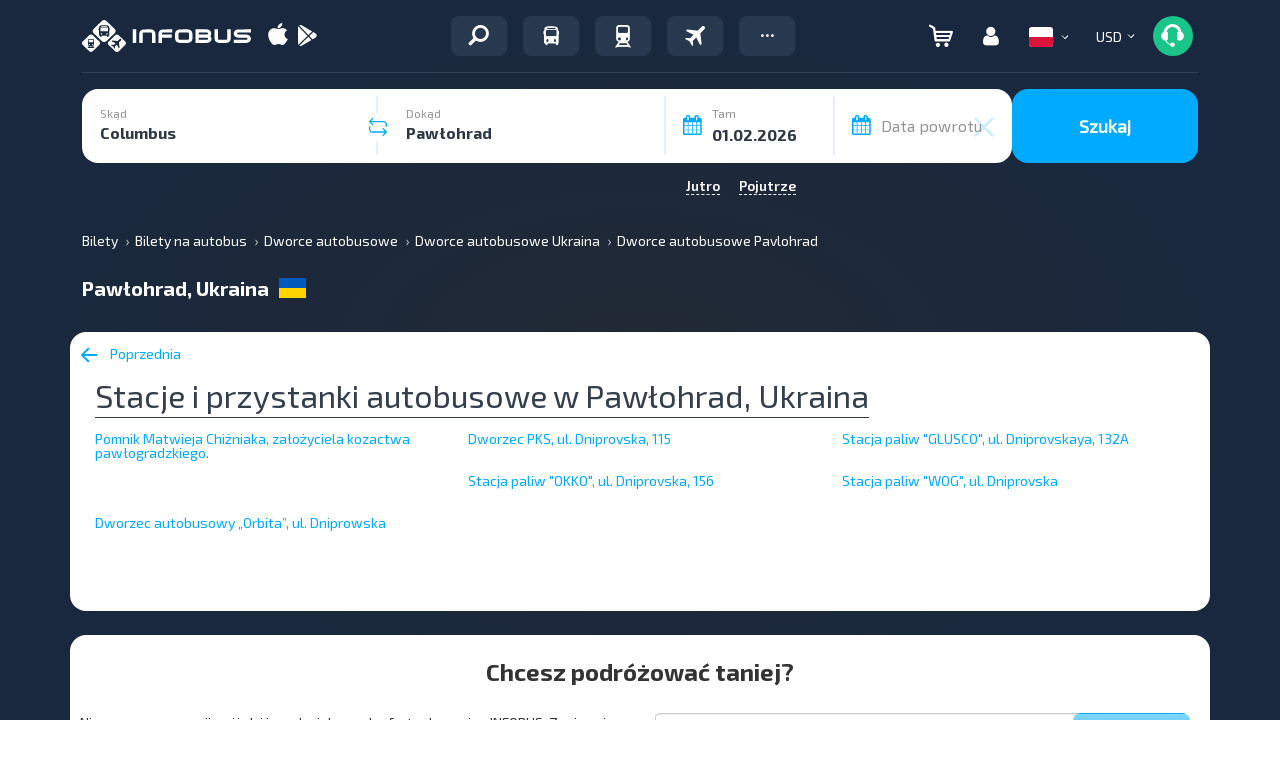

--- FILE ---
content_type: image/svg+xml
request_url: https://infobus.eu/img/payment_system/gpay.svg
body_size: 425
content:
<svg xmlns="http://www.w3.org/2000/svg" width="52" height="24" fill="none" viewBox="0 0 52 24"><rect width="52" height="24" fill="#fff" rx="4"/><g clip-path="url(#a)"><path fill="#5f6368" d="M34.474 9.319c1.1 0 1.95.3 2.6.903.649.602.949 1.405.949 2.409v4.817h-1.4v-1.104h-.05c-.6.903-1.45 1.355-2.449 1.355-.85 0-1.6-.251-2.2-.753-.55-.502-.899-1.204-.899-1.957q0-1.204.9-1.957c.6-.502 1.45-.703 2.449-.703.9 0 1.6.151 2.15.502v-.35c0-.47-.175-.938-.523-1.243l-.078-.063c-.4-.35-.9-.552-1.449-.552q-1.275 0-1.95 1.054l-1.299-.803c.8-1.054 1.85-1.555 3.249-1.555m-7.048-3.413c.897 0 1.75.314 2.43.898l.12.106c.7.602 1.049 1.505 1.049 2.459 0 .953-.35 1.806-1.05 2.459a3.62 3.62 0 0 1-2.549 1.003l-2.399-.05v4.667h-1.5V5.906zm7.248 7.628q-.9 0-1.5.451-.6.376-.6 1.054c0 .402.2.753.5.954.35.25.75.4 1.15.4.56 0 1.12-.218 1.558-.614l.092-.088c.5-.451.75-1.003.75-1.605-.45-.352-1.1-.552-1.95-.552M27.526 7.31h-2.499v4.015h2.5c.549 0 1.099-.2 1.449-.602.8-.753.8-2.007.05-2.76l-.05-.05c-.4-.402-.9-.653-1.45-.603M46.12 9.57 41.172 20.96h-1.5l1.85-3.964-3.25-7.376h1.6l2.35 5.67h.05l2.299-5.67h1.55z"/><path fill="#4285f4" d="M19.08 11.777c0-.452-.05-.903-.1-1.355h-6.248v2.56h3.55c-.15.802-.6 1.555-1.3 2.006v1.656h2.149c1.25-1.154 1.95-2.86 1.95-4.867"/><path fill="#34a853" d="M12.732 18.25c1.8 0 3.299-.602 4.399-1.606l-2.15-1.655c-.6.4-1.35.652-2.249.652-1.7 0-3.199-1.154-3.699-2.76H6.834v1.706c1.15 2.258 3.399 3.663 5.898 3.663"/><path fill="#fbbc04" d="M9.033 12.88c-.3-.802-.3-1.706 0-2.559V8.615h-2.2c-.95 1.857-.95 4.065 0 5.972z"/><path fill="#ea4335" d="M12.731 7.612c.95 0 1.85.351 2.55 1.004l1.899-1.907c-1.2-1.104-2.8-1.756-4.4-1.706-2.498 0-4.797 1.405-5.897 3.663l2.2 1.706a3.81 3.81 0 0 1 3.648-2.76"/></g><defs><clipPath id="a"><path fill="#fff" d="M6.121 5h40v16h-40z"/></clipPath></defs></svg>